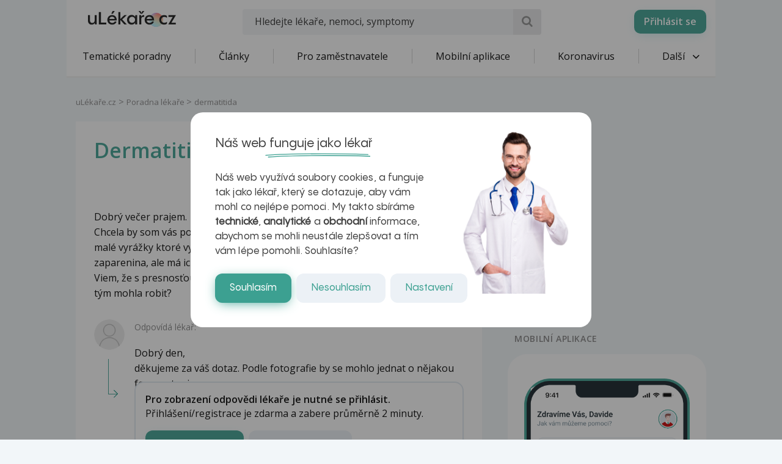

--- FILE ---
content_type: text/html; charset=utf-8
request_url: https://www.google.com/recaptcha/api2/aframe
body_size: 166
content:
<!DOCTYPE HTML><html><head><meta http-equiv="content-type" content="text/html; charset=UTF-8"></head><body><script nonce="ukcZtfS5RsmkxZe67_VGYg">/** Anti-fraud and anti-abuse applications only. See google.com/recaptcha */ try{var clients={'sodar':'https://pagead2.googlesyndication.com/pagead/sodar?'};window.addEventListener("message",function(a){try{if(a.source===window.parent){var b=JSON.parse(a.data);var c=clients[b['id']];if(c){var d=document.createElement('img');d.src=c+b['params']+'&rc='+(localStorage.getItem("rc::a")?sessionStorage.getItem("rc::b"):"");window.document.body.appendChild(d);sessionStorage.setItem("rc::e",parseInt(sessionStorage.getItem("rc::e")||0)+1);localStorage.setItem("rc::h",'1763956231585');}}}catch(b){}});window.parent.postMessage("_grecaptcha_ready", "*");}catch(b){}</script></body></html>

--- FILE ---
content_type: image/svg+xml
request_url: https://www.ulekare.cz/bundles/ulekare/img/calendar/24.svg
body_size: 3087
content:
<svg width="2398" height="2398" viewBox="0 0 2398 2398" fill="none" xmlns="http://www.w3.org/2000/svg">
	<path fill-rule="evenodd" clip-rule="evenodd" d="M2078.85 672.395C2078.85 627.606 2070.02 583.256 2052.88 541.878C2035.74 500.499 2010.61 462.904 1978.94 431.238C1947.26 399.572 1909.66 374.456 1868.28 357.326C1826.89 340.195 1782.54 331.384 1737.75 331.397H671.959C627.17 331.384 582.82 340.195 541.437 357.326C500.053 374.456 462.449 399.572 430.774 431.238C399.098 462.904 373.972 500.499 356.829 541.878C339.686 583.256 330.864 627.606 330.864 672.395V921.892H2078.85V672.395Z" fill="#3CA091"/>
	<path fill-rule="evenodd" clip-rule="evenodd" d="M892.879 285.52H711.88C475.882 285.52 284.884 476.416 284.884 711.914V1686.41C284.884 1921.9 475.882 2112.8 711.88 2112.8H1685.87C1921.87 2112.8 2111.87 1921.9 2111.87 1686.41V711.914C2111.87 476.416 1921.87 285.52 1685.87 285.52H1503.87V179.321C1503.87 167.254 1499.08 155.679 1490.55 147.146C1482.01 138.613 1470.44 133.822 1458.37 133.822C1446.31 133.822 1434.74 138.613 1426.2 147.146C1417.67 155.679 1412.87 167.254 1412.87 179.321V285.52H984.878V179.321C984.878 154.022 963.878 133.521 938.878 133.521C913.878 133.521 892.879 154.022 892.879 179.321V285.52ZM2020.87 967.713V1686.41C2020.87 1871.2 1870.87 2021.11 1685.87 2021.11H711.88C526.882 2021.11 376.883 1871.2 376.883 1686.41V967.713H2020.87ZM1413.87 1665.21C1413.87 1699.11 1432.87 1720.01 1464.87 1720.01C1496.87 1720.01 1516.87 1698.71 1516.87 1665.21V1637.91H1530.87C1558.87 1637.91 1574.87 1621.61 1574.87 1595.31C1574.87 1568.71 1557.87 1551.11 1530.87 1551.11H1516.87V1328.21C1516.87 1283.01 1482.87 1254.71 1428.87 1254.71C1387.87 1254.71 1361.87 1271.41 1328.87 1318.91C1279.88 1390.41 1240.88 1459.01 1208.88 1523.11C1195.88 1550.41 1191.88 1563.71 1191.88 1580.31C1191.88 1617.31 1214.88 1637.91 1253.88 1637.91H1413.87V1665.21ZM834.879 1669.51C834.879 1697.41 855.879 1715.71 887.879 1715.71H1115.88C1146.88 1715.71 1165.88 1699.41 1165.88 1672.51C1165.88 1645.21 1146.88 1628.61 1115.88 1628.61H976.878V1623.91L1071.88 1528.11C1127.88 1473.61 1149.88 1432.31 1149.88 1385.51C1149.88 1309.31 1083.88 1253.41 991.878 1253.41C900.879 1253.41 830.879 1311.31 830.879 1373.11C830.879 1398.41 849.879 1416.41 875.879 1416.41C894.879 1416.41 907.879 1407.71 922.878 1385.11C936.878 1355.51 957.878 1341.21 985.878 1341.21C1020.88 1341.21 1044.88 1363.21 1044.88 1395.81C1044.88 1421.01 1029.88 1445.01 993.878 1481.21L878.879 1599.61C845.879 1632.21 834.879 1649.51 834.879 1669.51ZM1290.88 1551.11V1548.81C1310.88 1510.81 1378.87 1391.11 1408.87 1344.91H1413.87V1551.11H1290.88ZM892.879 377.12H711.88C623.068 377.12 537.888 412.386 475.07 475.167C412.251 537.947 376.936 623.102 376.883 711.914V876.015H2020.87V711.914C2020.82 623.102 1985.5 537.947 1922.68 475.167C1859.86 412.386 1774.68 377.12 1685.87 377.12H1503.87V483.319C1503.87 495.386 1499.08 506.958 1490.55 515.49C1482.01 524.023 1470.44 528.818 1458.37 528.818C1446.31 528.818 1434.74 524.023 1426.2 515.49C1417.67 506.958 1412.87 495.386 1412.87 483.319V377.12H984.878V483.319C984.878 508.619 963.878 529.119 938.878 529.119C913.878 529.119 892.879 508.619 892.879 483.319V377.12Z" fill="#00272C"/>
</svg>
